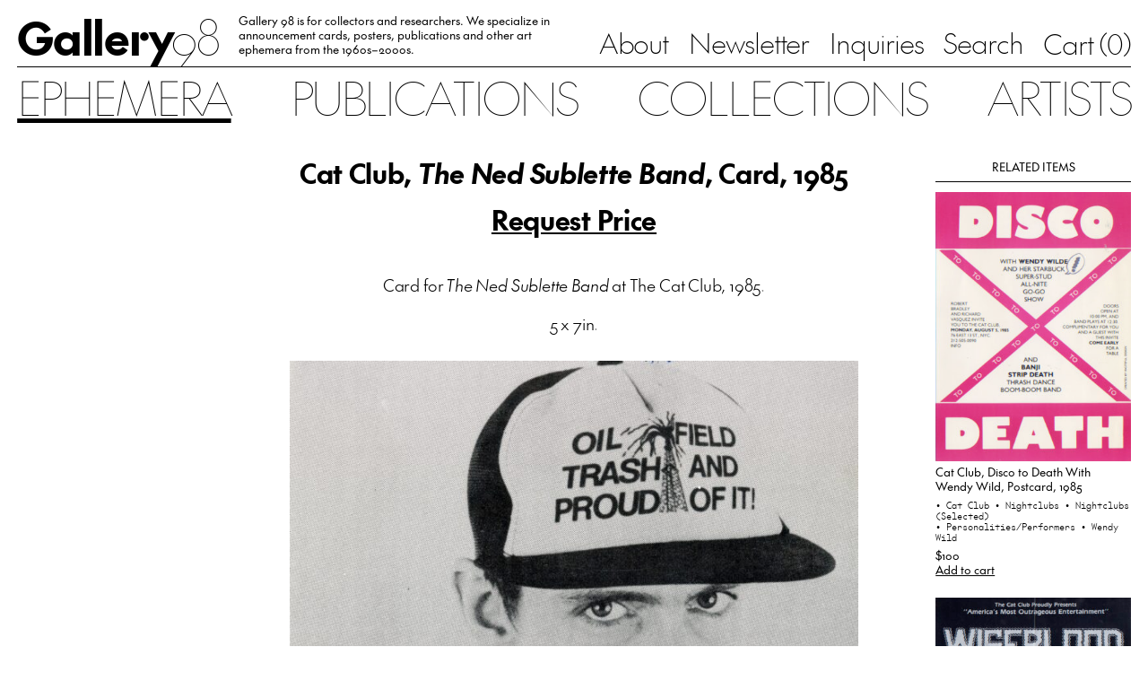

--- FILE ---
content_type: text/html; charset=UTF-8
request_url: https://gallery98.org/2018/cat-club-the-ned-sublette-band-card-1985/
body_size: 20292
content:
<!doctype html>
<html 
  lang="en-US" 
  class="no-js no-svg the-post"
>
  <head>
      <meta charset="UTF-8" />
      <title>
        Gallery 98 
                  | Cat Club, The Ned Sublette Band, Card, 1985
              </title>
      <meta http-equiv="Content-Type" content="text/html; charset=UTF-8" />
      <meta name="viewport" content="width=device-width, initial-scale=1">

              <link rel="icon" href="https://gallery98.org/wp-content/uploads/2023/08/favicon_black.png">
                  <script type="text/javascript">
            if (window.matchMedia && window.matchMedia('(prefers-color-scheme: dark)').matches) {
              var $favicon = document.documentElement.querySelector('link[rel="icon"]');
              if ($favicon) $favicon.href = "https://gallery98.org/wp-content/uploads/2023/08/favicon_white.png";
            }
          </script>
              
      <title>Cat Club, The Ned Sublette Band, Card, 1985 &#8211; Gallery 98</title>
<meta name='robots' content='max-image-preview:large' />
	<style>img:is([sizes="auto" i], [sizes^="auto," i]) { contain-intrinsic-size: 3000px 1500px }</style>
	<link rel="alternate" type="application/rss+xml" title="Gallery 98 &raquo; Feed" href="https://gallery98.org/feed/" />
<link rel="alternate" type="application/rss+xml" title="Gallery 98 &raquo; Comments Feed" href="https://gallery98.org/comments/feed/" />
<script type="text/javascript">
/* <![CDATA[ */
window._wpemojiSettings = {"baseUrl":"https:\/\/s.w.org\/images\/core\/emoji\/15.0.3\/72x72\/","ext":".png","svgUrl":"https:\/\/s.w.org\/images\/core\/emoji\/15.0.3\/svg\/","svgExt":".svg","source":{"concatemoji":"https:\/\/gallery98.org\/wp-includes\/js\/wp-emoji-release.min.js?ver=6.7.4"}};
/*! This file is auto-generated */
!function(i,n){var o,s,e;function c(e){try{var t={supportTests:e,timestamp:(new Date).valueOf()};sessionStorage.setItem(o,JSON.stringify(t))}catch(e){}}function p(e,t,n){e.clearRect(0,0,e.canvas.width,e.canvas.height),e.fillText(t,0,0);var t=new Uint32Array(e.getImageData(0,0,e.canvas.width,e.canvas.height).data),r=(e.clearRect(0,0,e.canvas.width,e.canvas.height),e.fillText(n,0,0),new Uint32Array(e.getImageData(0,0,e.canvas.width,e.canvas.height).data));return t.every(function(e,t){return e===r[t]})}function u(e,t,n){switch(t){case"flag":return n(e,"\ud83c\udff3\ufe0f\u200d\u26a7\ufe0f","\ud83c\udff3\ufe0f\u200b\u26a7\ufe0f")?!1:!n(e,"\ud83c\uddfa\ud83c\uddf3","\ud83c\uddfa\u200b\ud83c\uddf3")&&!n(e,"\ud83c\udff4\udb40\udc67\udb40\udc62\udb40\udc65\udb40\udc6e\udb40\udc67\udb40\udc7f","\ud83c\udff4\u200b\udb40\udc67\u200b\udb40\udc62\u200b\udb40\udc65\u200b\udb40\udc6e\u200b\udb40\udc67\u200b\udb40\udc7f");case"emoji":return!n(e,"\ud83d\udc26\u200d\u2b1b","\ud83d\udc26\u200b\u2b1b")}return!1}function f(e,t,n){var r="undefined"!=typeof WorkerGlobalScope&&self instanceof WorkerGlobalScope?new OffscreenCanvas(300,150):i.createElement("canvas"),a=r.getContext("2d",{willReadFrequently:!0}),o=(a.textBaseline="top",a.font="600 32px Arial",{});return e.forEach(function(e){o[e]=t(a,e,n)}),o}function t(e){var t=i.createElement("script");t.src=e,t.defer=!0,i.head.appendChild(t)}"undefined"!=typeof Promise&&(o="wpEmojiSettingsSupports",s=["flag","emoji"],n.supports={everything:!0,everythingExceptFlag:!0},e=new Promise(function(e){i.addEventListener("DOMContentLoaded",e,{once:!0})}),new Promise(function(t){var n=function(){try{var e=JSON.parse(sessionStorage.getItem(o));if("object"==typeof e&&"number"==typeof e.timestamp&&(new Date).valueOf()<e.timestamp+604800&&"object"==typeof e.supportTests)return e.supportTests}catch(e){}return null}();if(!n){if("undefined"!=typeof Worker&&"undefined"!=typeof OffscreenCanvas&&"undefined"!=typeof URL&&URL.createObjectURL&&"undefined"!=typeof Blob)try{var e="postMessage("+f.toString()+"("+[JSON.stringify(s),u.toString(),p.toString()].join(",")+"));",r=new Blob([e],{type:"text/javascript"}),a=new Worker(URL.createObjectURL(r),{name:"wpTestEmojiSupports"});return void(a.onmessage=function(e){c(n=e.data),a.terminate(),t(n)})}catch(e){}c(n=f(s,u,p))}t(n)}).then(function(e){for(var t in e)n.supports[t]=e[t],n.supports.everything=n.supports.everything&&n.supports[t],"flag"!==t&&(n.supports.everythingExceptFlag=n.supports.everythingExceptFlag&&n.supports[t]);n.supports.everythingExceptFlag=n.supports.everythingExceptFlag&&!n.supports.flag,n.DOMReady=!1,n.readyCallback=function(){n.DOMReady=!0}}).then(function(){return e}).then(function(){var e;n.supports.everything||(n.readyCallback(),(e=n.source||{}).concatemoji?t(e.concatemoji):e.wpemoji&&e.twemoji&&(t(e.twemoji),t(e.wpemoji)))}))}((window,document),window._wpemojiSettings);
/* ]]> */
</script>

<style id='wp-emoji-styles-inline-css' type='text/css'>

	img.wp-smiley, img.emoji {
		display: inline !important;
		border: none !important;
		box-shadow: none !important;
		height: 1em !important;
		width: 1em !important;
		margin: 0 0.07em !important;
		vertical-align: -0.1em !important;
		background: none !important;
		padding: 0 !important;
	}
</style>
<link rel='stylesheet' id='wp-block-library-css' href='https://gallery98.org/wp-includes/css/dist/block-library/style.min.css?ver=6.7.4' type='text/css' media='all' />
<style id='classic-theme-styles-inline-css' type='text/css'>
/*! This file is auto-generated */
.wp-block-button__link{color:#fff;background-color:#32373c;border-radius:9999px;box-shadow:none;text-decoration:none;padding:calc(.667em + 2px) calc(1.333em + 2px);font-size:1.125em}.wp-block-file__button{background:#32373c;color:#fff;text-decoration:none}
</style>
<style id='global-styles-inline-css' type='text/css'>
:root{--wp--preset--aspect-ratio--square: 1;--wp--preset--aspect-ratio--4-3: 4/3;--wp--preset--aspect-ratio--3-4: 3/4;--wp--preset--aspect-ratio--3-2: 3/2;--wp--preset--aspect-ratio--2-3: 2/3;--wp--preset--aspect-ratio--16-9: 16/9;--wp--preset--aspect-ratio--9-16: 9/16;--wp--preset--color--black: #000000;--wp--preset--color--cyan-bluish-gray: #abb8c3;--wp--preset--color--white: #ffffff;--wp--preset--color--pale-pink: #f78da7;--wp--preset--color--vivid-red: #cf2e2e;--wp--preset--color--luminous-vivid-orange: #ff6900;--wp--preset--color--luminous-vivid-amber: #fcb900;--wp--preset--color--light-green-cyan: #7bdcb5;--wp--preset--color--vivid-green-cyan: #00d084;--wp--preset--color--pale-cyan-blue: #8ed1fc;--wp--preset--color--vivid-cyan-blue: #0693e3;--wp--preset--color--vivid-purple: #9b51e0;--wp--preset--gradient--vivid-cyan-blue-to-vivid-purple: linear-gradient(135deg,rgba(6,147,227,1) 0%,rgb(155,81,224) 100%);--wp--preset--gradient--light-green-cyan-to-vivid-green-cyan: linear-gradient(135deg,rgb(122,220,180) 0%,rgb(0,208,130) 100%);--wp--preset--gradient--luminous-vivid-amber-to-luminous-vivid-orange: linear-gradient(135deg,rgba(252,185,0,1) 0%,rgba(255,105,0,1) 100%);--wp--preset--gradient--luminous-vivid-orange-to-vivid-red: linear-gradient(135deg,rgba(255,105,0,1) 0%,rgb(207,46,46) 100%);--wp--preset--gradient--very-light-gray-to-cyan-bluish-gray: linear-gradient(135deg,rgb(238,238,238) 0%,rgb(169,184,195) 100%);--wp--preset--gradient--cool-to-warm-spectrum: linear-gradient(135deg,rgb(74,234,220) 0%,rgb(151,120,209) 20%,rgb(207,42,186) 40%,rgb(238,44,130) 60%,rgb(251,105,98) 80%,rgb(254,248,76) 100%);--wp--preset--gradient--blush-light-purple: linear-gradient(135deg,rgb(255,206,236) 0%,rgb(152,150,240) 100%);--wp--preset--gradient--blush-bordeaux: linear-gradient(135deg,rgb(254,205,165) 0%,rgb(254,45,45) 50%,rgb(107,0,62) 100%);--wp--preset--gradient--luminous-dusk: linear-gradient(135deg,rgb(255,203,112) 0%,rgb(199,81,192) 50%,rgb(65,88,208) 100%);--wp--preset--gradient--pale-ocean: linear-gradient(135deg,rgb(255,245,203) 0%,rgb(182,227,212) 50%,rgb(51,167,181) 100%);--wp--preset--gradient--electric-grass: linear-gradient(135deg,rgb(202,248,128) 0%,rgb(113,206,126) 100%);--wp--preset--gradient--midnight: linear-gradient(135deg,rgb(2,3,129) 0%,rgb(40,116,252) 100%);--wp--preset--font-size--small: 13px;--wp--preset--font-size--medium: 20px;--wp--preset--font-size--large: 36px;--wp--preset--font-size--x-large: 42px;--wp--preset--spacing--20: 0.44rem;--wp--preset--spacing--30: 0.67rem;--wp--preset--spacing--40: 1rem;--wp--preset--spacing--50: 1.5rem;--wp--preset--spacing--60: 2.25rem;--wp--preset--spacing--70: 3.38rem;--wp--preset--spacing--80: 5.06rem;--wp--preset--shadow--natural: 6px 6px 9px rgba(0, 0, 0, 0.2);--wp--preset--shadow--deep: 12px 12px 50px rgba(0, 0, 0, 0.4);--wp--preset--shadow--sharp: 6px 6px 0px rgba(0, 0, 0, 0.2);--wp--preset--shadow--outlined: 6px 6px 0px -3px rgba(255, 255, 255, 1), 6px 6px rgba(0, 0, 0, 1);--wp--preset--shadow--crisp: 6px 6px 0px rgba(0, 0, 0, 1);}:where(.is-layout-flex){gap: 0.5em;}:where(.is-layout-grid){gap: 0.5em;}body .is-layout-flex{display: flex;}.is-layout-flex{flex-wrap: wrap;align-items: center;}.is-layout-flex > :is(*, div){margin: 0;}body .is-layout-grid{display: grid;}.is-layout-grid > :is(*, div){margin: 0;}:where(.wp-block-columns.is-layout-flex){gap: 2em;}:where(.wp-block-columns.is-layout-grid){gap: 2em;}:where(.wp-block-post-template.is-layout-flex){gap: 1.25em;}:where(.wp-block-post-template.is-layout-grid){gap: 1.25em;}.has-black-color{color: var(--wp--preset--color--black) !important;}.has-cyan-bluish-gray-color{color: var(--wp--preset--color--cyan-bluish-gray) !important;}.has-white-color{color: var(--wp--preset--color--white) !important;}.has-pale-pink-color{color: var(--wp--preset--color--pale-pink) !important;}.has-vivid-red-color{color: var(--wp--preset--color--vivid-red) !important;}.has-luminous-vivid-orange-color{color: var(--wp--preset--color--luminous-vivid-orange) !important;}.has-luminous-vivid-amber-color{color: var(--wp--preset--color--luminous-vivid-amber) !important;}.has-light-green-cyan-color{color: var(--wp--preset--color--light-green-cyan) !important;}.has-vivid-green-cyan-color{color: var(--wp--preset--color--vivid-green-cyan) !important;}.has-pale-cyan-blue-color{color: var(--wp--preset--color--pale-cyan-blue) !important;}.has-vivid-cyan-blue-color{color: var(--wp--preset--color--vivid-cyan-blue) !important;}.has-vivid-purple-color{color: var(--wp--preset--color--vivid-purple) !important;}.has-black-background-color{background-color: var(--wp--preset--color--black) !important;}.has-cyan-bluish-gray-background-color{background-color: var(--wp--preset--color--cyan-bluish-gray) !important;}.has-white-background-color{background-color: var(--wp--preset--color--white) !important;}.has-pale-pink-background-color{background-color: var(--wp--preset--color--pale-pink) !important;}.has-vivid-red-background-color{background-color: var(--wp--preset--color--vivid-red) !important;}.has-luminous-vivid-orange-background-color{background-color: var(--wp--preset--color--luminous-vivid-orange) !important;}.has-luminous-vivid-amber-background-color{background-color: var(--wp--preset--color--luminous-vivid-amber) !important;}.has-light-green-cyan-background-color{background-color: var(--wp--preset--color--light-green-cyan) !important;}.has-vivid-green-cyan-background-color{background-color: var(--wp--preset--color--vivid-green-cyan) !important;}.has-pale-cyan-blue-background-color{background-color: var(--wp--preset--color--pale-cyan-blue) !important;}.has-vivid-cyan-blue-background-color{background-color: var(--wp--preset--color--vivid-cyan-blue) !important;}.has-vivid-purple-background-color{background-color: var(--wp--preset--color--vivid-purple) !important;}.has-black-border-color{border-color: var(--wp--preset--color--black) !important;}.has-cyan-bluish-gray-border-color{border-color: var(--wp--preset--color--cyan-bluish-gray) !important;}.has-white-border-color{border-color: var(--wp--preset--color--white) !important;}.has-pale-pink-border-color{border-color: var(--wp--preset--color--pale-pink) !important;}.has-vivid-red-border-color{border-color: var(--wp--preset--color--vivid-red) !important;}.has-luminous-vivid-orange-border-color{border-color: var(--wp--preset--color--luminous-vivid-orange) !important;}.has-luminous-vivid-amber-border-color{border-color: var(--wp--preset--color--luminous-vivid-amber) !important;}.has-light-green-cyan-border-color{border-color: var(--wp--preset--color--light-green-cyan) !important;}.has-vivid-green-cyan-border-color{border-color: var(--wp--preset--color--vivid-green-cyan) !important;}.has-pale-cyan-blue-border-color{border-color: var(--wp--preset--color--pale-cyan-blue) !important;}.has-vivid-cyan-blue-border-color{border-color: var(--wp--preset--color--vivid-cyan-blue) !important;}.has-vivid-purple-border-color{border-color: var(--wp--preset--color--vivid-purple) !important;}.has-vivid-cyan-blue-to-vivid-purple-gradient-background{background: var(--wp--preset--gradient--vivid-cyan-blue-to-vivid-purple) !important;}.has-light-green-cyan-to-vivid-green-cyan-gradient-background{background: var(--wp--preset--gradient--light-green-cyan-to-vivid-green-cyan) !important;}.has-luminous-vivid-amber-to-luminous-vivid-orange-gradient-background{background: var(--wp--preset--gradient--luminous-vivid-amber-to-luminous-vivid-orange) !important;}.has-luminous-vivid-orange-to-vivid-red-gradient-background{background: var(--wp--preset--gradient--luminous-vivid-orange-to-vivid-red) !important;}.has-very-light-gray-to-cyan-bluish-gray-gradient-background{background: var(--wp--preset--gradient--very-light-gray-to-cyan-bluish-gray) !important;}.has-cool-to-warm-spectrum-gradient-background{background: var(--wp--preset--gradient--cool-to-warm-spectrum) !important;}.has-blush-light-purple-gradient-background{background: var(--wp--preset--gradient--blush-light-purple) !important;}.has-blush-bordeaux-gradient-background{background: var(--wp--preset--gradient--blush-bordeaux) !important;}.has-luminous-dusk-gradient-background{background: var(--wp--preset--gradient--luminous-dusk) !important;}.has-pale-ocean-gradient-background{background: var(--wp--preset--gradient--pale-ocean) !important;}.has-electric-grass-gradient-background{background: var(--wp--preset--gradient--electric-grass) !important;}.has-midnight-gradient-background{background: var(--wp--preset--gradient--midnight) !important;}.has-small-font-size{font-size: var(--wp--preset--font-size--small) !important;}.has-medium-font-size{font-size: var(--wp--preset--font-size--medium) !important;}.has-large-font-size{font-size: var(--wp--preset--font-size--large) !important;}.has-x-large-font-size{font-size: var(--wp--preset--font-size--x-large) !important;}
:where(.wp-block-post-template.is-layout-flex){gap: 1.25em;}:where(.wp-block-post-template.is-layout-grid){gap: 1.25em;}
:where(.wp-block-columns.is-layout-flex){gap: 2em;}:where(.wp-block-columns.is-layout-grid){gap: 2em;}
:root :where(.wp-block-pullquote){font-size: 1.5em;line-height: 1.6;}
</style>
<link rel='stylesheet' id='contact-form-7-css' href='https://gallery98.org/wp-content/plugins/contact-form-7/includes/css/styles.css?ver=6.0.1' type='text/css' media='all' />
<link rel='stylesheet' id='style-css' href='https://gallery98.org/wp-content/themes/gallery-98/assets/bundle.css?ver=1694041762' type='text/css' media='all' />
<link rel='stylesheet' id='relevanssi-live-search-css' href='https://gallery98.org/wp-content/plugins/relevanssi-live-ajax-search/assets/styles/style.css?ver=2.5' type='text/css' media='all' />
<script type="text/javascript" src="https://gallery98.org/wp-includes/js/jquery/jquery.min.js?ver=3.7.1" id="jquery-core-js"></script>
<script type="text/javascript" src="https://gallery98.org/wp-includes/js/jquery/jquery-migrate.min.js?ver=3.4.1" id="jquery-migrate-js"></script>
<link rel="https://api.w.org/" href="https://gallery98.org/wp-json/" /><link rel="alternate" title="JSON" type="application/json" href="https://gallery98.org/wp-json/wp/v2/posts/31924" /><link rel="EditURI" type="application/rsd+xml" title="RSD" href="https://gallery98.org/xmlrpc.php?rsd" />
<meta name="generator" content="WordPress 6.7.4" />
<link rel="canonical" href="https://gallery98.org/2018/cat-club-the-ned-sublette-band-card-1985/" />
<link rel='shortlink' href='https://gallery98.org/?p=31924' />
<link rel="alternate" title="oEmbed (JSON)" type="application/json+oembed" href="https://gallery98.org/wp-json/oembed/1.0/embed?url=https%3A%2F%2Fgallery98.org%2F2018%2Fcat-club-the-ned-sublette-band-card-1985%2F" />
<link rel="alternate" title="oEmbed (XML)" type="text/xml+oembed" href="https://gallery98.org/wp-json/oembed/1.0/embed?url=https%3A%2F%2Fgallery98.org%2F2018%2Fcat-club-the-ned-sublette-band-card-1985%2F&#038;format=xml" />
		<script type="text/javascript">
			var _statcounter = _statcounter || [];
			_statcounter.push({"tags": {"author": "olivia"}});
		</script>
		<meta name="p:domain_verify" content="e0626b82616f46ff0365bd523892735a"/>

<!-- START - Open Graph and Twitter Card Tags 3.3.3 -->
 <!-- Facebook Open Graph -->
  <meta property="og:locale" content="en_US"/>
  <meta property="og:site_name" content="Gallery 98"/>
  <meta property="og:title" content="Cat Club, The Ned Sublette Band, Card, 1985"/>
  <meta property="og:url" content="https://gallery98.org/2018/cat-club-the-ned-sublette-band-card-1985/"/>
  <meta property="og:type" content="article"/>
  <meta property="og:description" content="Card for The Ned Sublette Band at The Cat Club, 1985.

5 x 7in.



front



back"/>
  <meta property="og:image" content="https://gallery98.org/wp-content/uploads/2018/05/scan980-1.jpg"/>
  <meta property="og:image:url" content="https://gallery98.org/wp-content/uploads/2018/05/scan980-1.jpg"/>
  <meta property="og:image:secure_url" content="https://gallery98.org/wp-content/uploads/2018/05/scan980-1.jpg"/>
  <meta property="article:published_time" content="2018-05-14T15:53:17-04:00"/>
  <meta property="article:modified_time" content="2018-05-14T15:53:17-04:00" />
  <meta property="og:updated_time" content="2018-05-14T15:53:17-04:00" />
  <meta property="article:section" content="Cat Club"/>
  <meta property="article:section" content="Nightclubs"/>
 <!-- Google+ / Schema.org -->
 <!-- Twitter Cards -->
  <meta name="twitter:title" content="Cat Club, The Ned Sublette Band, Card, 1985"/>
  <meta name="twitter:url" content="https://gallery98.org/2018/cat-club-the-ned-sublette-band-card-1985/"/>
  <meta name="twitter:description" content="Card for The Ned Sublette Band at The Cat Club, 1985.

5 x 7in.



front



back"/>
  <meta name="twitter:image" content="https://gallery98.org/wp-content/uploads/2018/05/scan980-1.jpg"/>
  <meta name="twitter:card" content="summary_large_image"/>
 <!-- SEO -->
 <!-- Misc. tags -->
 <!-- is_singular -->
<!-- END - Open Graph and Twitter Card Tags 3.3.3 -->
	

  </head>

	<body 
    class="ch-sans-base antialiased oldstyle-nums flex flex-col min-h-screen"
		data-template="base.twig"
	>
          <script>
        window.SnipcartSettings = {
          publicApiKey: "YjFhODFmMWItNTQyMi00MDJkLWJhMWItMGU0MTk1MGUwZWFmNjM4MjcxOTc3OTAwMDgyNDY5",
          loadStrategy: "manual",
          modalStyle: 'side',
          templatesUrl: '/wp-content/themes/gallery-98/snipcart-templates/overrides.html'
        };

        (function(){var c,d;(d=(c=window.SnipcartSettings).version)!=null||(c.version="3.0");var s,S;(S=(s=window.SnipcartSettings).timeoutDuration)!=null||(s.timeoutDuration=2750);var l,p;(p=(l=window.SnipcartSettings).domain)!=null||(l.domain="cdn.snipcart.com");var w,u;(u=(w=window.SnipcartSettings).protocol)!=null||(w.protocol="https");var m,g;(g=(m=window.SnipcartSettings).loadCSS)!=null||(m.loadCSS=!0);var y=window.SnipcartSettings.version.includes("v3.0.0-ci")||window.SnipcartSettings.version!="3.0"&&window.SnipcartSettings.version.localeCompare("3.4.0",void 0,{numeric:!0,sensitivity:"base"})===-1,f=["focus","mouseover","touchmove","scroll","keydown"];window.LoadSnipcart=o;document.readyState==="loading"?document.addEventListener("DOMContentLoaded",r):r();function r(){window.SnipcartSettings.loadStrategy?window.SnipcartSettings.loadStrategy==="on-user-interaction"&&(f.forEach(function(t){return document.addEventListener(t,o)}),setTimeout(o,window.SnipcartSettings.timeoutDuration)):o()}var a=!1;function o(){if(a)return;a=!0;let t=document.getElementsByTagName("head")[0],n=document.querySelector("#snipcart"),i=document.querySelector('src[src^="'.concat(window.SnipcartSettings.protocol,"://").concat(window.SnipcartSettings.domain,'"][src$="snipcart.js"]')),e=document.querySelector('link[href^="'.concat(window.SnipcartSettings.protocol,"://").concat(window.SnipcartSettings.domain,'"][href$="snipcart.css"]'));n||(n=document.createElement("div"),n.id="snipcart",n.setAttribute("hidden","true"),document.body.appendChild(n)),h(n),i||(i=document.createElement("script"),i.src="".concat(window.SnipcartSettings.protocol,"://").concat(window.SnipcartSettings.domain,"/themes/v").concat(window.SnipcartSettings.version,"/default/snipcart.js"),i.async=!0,t.appendChild(i)),!e&&window.SnipcartSettings.loadCSS&&(e=document.createElement("link"),e.rel="stylesheet",e.type="text/css",e.href="".concat(window.SnipcartSettings.protocol,"://").concat(window.SnipcartSettings.domain,"/themes/v").concat(window.SnipcartSettings.version,"/default/snipcart.css"),t.prepend(e)),f.forEach(function(v){return document.removeEventListener(v,o)})}function h(t){!y||(t.dataset.apiKey=window.SnipcartSettings.publicApiKey,window.SnipcartSettings.addProductBehavior&&(t.dataset.configAddProductBehavior=window.SnipcartSettings.addProductBehavior),window.SnipcartSettings.modalStyle&&(t.dataset.configModalStyle=window.SnipcartSettings.modalStyle),window.SnipcartSettings.currency&&(t.dataset.currency=window.SnipcartSettings.currency),window.SnipcartSettings.templatesUrl&&(t.dataset.templatesUrl=window.SnipcartSettings.templatesUrl))}})();

        window.LoadSnipcart()
      </script>
              <script>window.snipcart_no_rates_found = 'Please review your shipping address or contact us at info@gallery98.org for other shipping options. It is possible an item in your order requires special handling.'</script>
    
    <header 
  id="nav" 
  class="w-full px-page hidden lg:block"
>
  <div class="nav-top flex justify-between items-end border-b border-black h-full pt-3 pb-3.5">
    <div class="left flex flex-1 items-end h-full w-auto">
      <a 
        href="/" 
        class="gallery-98-logo text-2xl"
      ><span>Gallery</span><span>98</span></a>

              <div class="hidden xl:block"><div class="header-text max-w-[27.5rem] line-clamp-3 pb-[0.075em] overflow-hidden mx-7">Gallery 98 is for collectors and researchers. We specialize in announcement cards, posters, publications and other art ephemera from the 1960s–2000s.</div></div>
          </div>

    <nav class="hidden lg:block sub-menu">
      <ul class="flex space-x-7 whitespace-nowrap ch-sans-xl">
                  
          
          <li>
            <a 
              href="https://gallery98.org/about/"
              class=""
            >About</a>
          </li>
                  
                                
          <li>
            <a 
              href="https://gallery98.org/newsletter/"
              class=""
            >Newsletter</a>
          </li>
                  
          
          <li>
            <a 
              href="https://gallery98.org/inquiries/"
              class=""
            >Inquiries</a>
          </li>
                  
                                
          <li>
            <a 
              href="/search"
              class=""
            >Search</a>
          </li>
        
                <li>
          <button
            class="snipcart-checkout ch-sans-xl font-feature-case"
          >Cart (<span class="snipcart-items-count ch-mono-xl">0</span>)</button>
        </li>
              </ul>
    </nav>
  </div>

  <nav class="main-menu hidden lg:block pt-1.5 sticky top-0">
    <ul class="flex justify-between items-center ch-sans-2xl uppercase">
  <li class=""><a href="/ephemera" class=" active">Ephemera</a></li>
  <li class=""><a href="/publications" class="">Publications</a></li>
  <li class=""><a href="/collections" class="">Collections</a></li>
  <li class=""><a href="/artists" class="">Artists</a></li>
</ul>  </nav>
</header>    <header id="mobile-nav" class="w-full bg-white px-page lg:hidden relative" data-component="mobile-navigation">
  <div class="flex items-center gap-gutter-x pt-4 pb-3">
    <div class="main-mobile-nav relative flex items-center flex-1">
      <a 
        href="/" 
        class="gallery-98-logo text-2xl"
      ><span>Gallery</span><span>98</span></a>
    </div>
    
        <button 
      href="/cart"
      class="snipcart-checkout snipcart-checkout--with-icon ch-sans-lg font-feature-case"
      data-count="0"
    ><span class="snipcart-items-count ch-mono-lg">0</span></button>
    
    <button data-mobile-toggle>Menu</button>
  </div>
  
  <nav class="mobile-menu py-6 flex-col overflow-auto">
    <div class="flex-1 flex flex-col justify-center items-center">
      <ul class="text-center ch-sans-2xl uppercase">
  <li class=""><a href="/ephemera" class=" active">Ephemera</a></li>
  <li class=""><a href="/publications" class="">Publications</a></li>
  <li class=""><a href="/collections" class="">Collections</a></li>
  <li class=""><a href="/artists" class="">Artists</a></li>
</ul>
      <ul class="text-center ch-sans-2xl pt-[0.5em]">
                  
          
          <li>
            <a 
              href="https://gallery98.org/about/"
              class=""
            >About</a>
          </li>
                  
                                
          <li>
            <a 
              href="https://gallery98.org/newsletter/"
              class=""
            >Newsletter</a>
          </li>
                  
          
          <li>
            <a 
              href="https://gallery98.org/inquiries/"
              class=""
            >Inquiries</a>
          </li>
                  
                                
          <li>
            <a 
              href="/search"
              class=""
            >Search</a>
          </li>
        
                <li>
          <button 
            href="/cart"
            class="snipcart-checkout ch-sans-2xl font-feature-case"
          >Cart (<span class="snipcart-items-count ch-mono-2xl">0</span>)</button>
        </li>
              </ul>
      
    </div>

          <div class="text-center pt-6 flex-none">Gallery 98 is for collectors and researchers. We specialize in announcement cards, posters, publications and other art ephemera from the 1960s–2000s.</div>
      </nav>
</header>
		<main role="main" class="px-page pt-7 pb-20 lg:pb-28 flex-grow flex flex-col">
				<div class="item-single gallery98-divide space-y-14 pt-4">
    
    <div class="flex justify-between flex-wrap lg:flex-nowrap" data-component="single-item">
      
      <div id="collections" class="hidden lg:block lg:w-68">
              </div>

      <div id="content" class="post-content w-full lg:flex-1 max-w-3xl xl:max-w-text lg:px-gutter-x pt-2 mx-auto">
        <div class="space-y-14" data-content>
        
        <div class="text-center ch-sans-bold-xl space-y-lh-1/2">
          <h1>Cat Club, <i>The Ned Sublette Band</i>, Card, 1985</h1>

                      <p><a 
              class="underline lg:hover:no-underline" 
              href="/inquiries?item=31924"
            >Request Price</a></p>
                  </div>
        
        <section class="ch-sans-lg rich-text text-center">
          <p>Card for <em>The Ned Sublette Band</em> at The Cat Club, 1985.</p>
<p>5 x 7in.</p>
<p><img width="700" height="967" class="alignnone size-medium wp-image-31927 lazyload" data-src="https://gallery98.org/wp-content/uploads/2018/05/scan980-1-700x967.jpg" alt="ned sublette band at the cat club - portrait" srcset="https://gallery98.org/wp-content/uploads/2018/05/scan980-1-700x967.jpg 700w, https://gallery98.org/wp-content/uploads/2018/05/scan980-1-300x415.jpg 300w, https://gallery98.org/wp-content/uploads/2018/05/scan980-1-768x1061.jpg 768w, https://gallery98.org/wp-content/uploads/2018/05/scan980-1-741x1024.jpg 741w, https://gallery98.org/wp-content/uploads/2018/05/scan980-1-1112x1536.jpg 1112w, https://gallery98.org/wp-content/uploads/2018/05/scan980-1-1482x2048.jpg 1482w" sizes="(max-width: 700px) 100vw, 700px" /></p>
<p><em>front</em></p>
<p><img width="700" height="967" class="alignnone size-medium wp-image-31926 lazyload" data-src="https://gallery98.org/wp-content/uploads/2018/05/scan982-700x967.jpg" alt="ned sublette band at the cat club" srcset="https://gallery98.org/wp-content/uploads/2018/05/scan982-700x967.jpg 700w, https://gallery98.org/wp-content/uploads/2018/05/scan982-300x415.jpg 300w, https://gallery98.org/wp-content/uploads/2018/05/scan982-768x1061.jpg 768w, https://gallery98.org/wp-content/uploads/2018/05/scan982-741x1024.jpg 741w, https://gallery98.org/wp-content/uploads/2018/05/scan982-1112x1536.jpg 1112w, https://gallery98.org/wp-content/uploads/2018/05/scan982-1482x2048.jpg 1482w" sizes="(max-width: 700px) 100vw, 700px" /></p>
<p><em>back</em></p>

        </section>

                  <section class="terms flex flex-wrap justify-center gap-2.5">
                                          <a 
                  href="https://gallery98.org/category/the-cat-club/" 
                  class="gallery98-ui__chiclet ch-mono-sm block"
                >Cat Club </a>
                                                        <a 
                  href="https://gallery98.org/category/nightclubs/" 
                  class="gallery98-ui__chiclet ch-mono-sm block"
                >Nightclubs </a>
                                    </section>
        
        </div>
      </div>

      <div id="related-items" class="hidden lg:block lg:w-68">
              <div data-related>
          <h2 class="uppercase border-b text-center py-2.5">Related Items</h2>
          <div class="space-y-7 py-3.5">
                          <div data-related-item>
              
  

<div data-sublink>
      
            

<div class="image-sizer w-full ">
  <div 
    class="inner relative" 
    style="padding-bottom: 137.69363166954%;"
  >
    <div class="image-wrapper absolute top-0 left-0 w-full h-full bg-[#f9f9f9] ">
              <img 
          data-src="https://gallery98.org/wp-content/uploads/2014/07/Discodeath_Edited.jpg" 
          data-srcset="https://gallery98.org/wp-content/uploads/2014/07/Discodeath_Edited.jpg 581w, https://gallery98.org/wp-content/uploads/2014/07/Discodeath_Edited-300x413.jpg 300w, https://gallery98.org/wp-content/uploads/2014/07/Discodeath_Edited-217x300.jpg 217w"
          data-sizes="auto"
          alt="Disco Death poster"
          class="lazyload object-center w-full h-full enhance-visibility object-cover"
                  >
          </div>
  </div>
</div>  
      <h3 class="mt-1.5">
            <a href="https://gallery98.org/2025/disco-death-with-wendy-wilde-invitation-1985/" data-sublink-target>Cat Club, Disco to Death With Wendy Wild, Postcard, 1985</a>
    </h3>
  </div>

  <div class="terms mt-2 ch-mono-sm">
                  <a 
          href="https://gallery98.org/category/the-cat-club/" 
          class=""
        >•&nbsp;Cat Club </a>
                        <a 
          href="https://gallery98.org/category/nightclubs/" 
          class=""
        >•&nbsp;Nightclubs </a>
                        <a 
          href="https://gallery98.org/category/nightclubs-selected/" 
          class=""
        >•&nbsp;Nightclubs (Selected) </a>
                        <a 
          href="https://gallery98.org/category/personalities/" 
          class=""
        >•&nbsp;Personalities/Performers </a>
                        <a 
          href="https://gallery98.org/category/wendy-wild/" 
          class=""
        >•&nbsp;Wendy Wild </a>
            </div>

<div class="mt-2">
      <p>$100</p>
    <button 
      class="snipcart-add-item underline lg:hover:no-underline"
      data-item-id="18196"
      data-item-price="100"
      data-item-weight="100"
      data-item-name="Cat Club, Disco to Death With Wendy Wild, Postcard, 1985"
      data-item-image="https://gallery98.org/wp-content/uploads/2014/07/Discodeath_Edited-300x413.jpg"
      data-item-max-quantity="1"
      data-item-url="https://gallery98.org/2025/disco-death-with-wendy-wilde-invitation-1985/"
    >Add to cart</button>
  </div>              </div>
                          <div data-related-item>
              
  

<div data-sublink>
      
            

<div class="image-sizer w-full ">
  <div 
    class="inner relative" 
    style="padding-bottom: 138.16925734024%;"
  >
    <div class="image-wrapper absolute top-0 left-0 w-full h-full bg-[#f9f9f9] ">
              <img 
          data-src="https://gallery98.org/wp-content/uploads/2014/09/WiseBlood.jpg" 
          data-srcset="https://gallery98.org/wp-content/uploads/2014/09/WiseBlood.jpg 579w, https://gallery98.org/wp-content/uploads/2014/09/WiseBlood-300x415.jpg 300w, https://gallery98.org/wp-content/uploads/2014/09/WiseBlood-217x300.jpg 217w"
          data-sizes="auto"
          alt="Wise Blood poster"
          class="lazyload object-center w-full h-full enhance-visibility object-cover"
                  >
          </div>
  </div>
</div>  
      <h3 class="mt-1.5">
            <a href="https://gallery98.org/2025/poster-fingered-premier-richard-kern-starring-lydia-lunch/" data-sublink-target>Richard Kern, <i>Fingered</i>, Starring Lydia Lunch, Poster, Cat Club, 1986</a>
    </h3>
  </div>

  <div class="terms mt-2 ch-mono-sm">
                  <a 
          href="https://gallery98.org/category/the-cat-club/" 
          class=""
        >•&nbsp;Cat Club </a>
                        <a 
          href="https://gallery98.org/category/lydia-lunch/" 
          class=""
        >•&nbsp;Lydia Lunch </a>
                        <a 
          href="https://gallery98.org/category/nightclubs/" 
          class=""
        >•&nbsp;Nightclubs </a>
                        <a 
          href="https://gallery98.org/category/nightclubs-selected/" 
          class=""
        >•&nbsp;Nightclubs (Selected) </a>
                        <a 
          href="https://gallery98.org/category/posters/" 
          class=""
        >•&nbsp;Posters &amp; Prints </a>
                        <a 
          href="https://gallery98.org/category/richard-kern/" 
          class=""
        >•&nbsp;Richard Kern </a>
            </div>

<div class="mt-2">
      <p>$150</p>
    <button 
      class="snipcart-add-item underline lg:hover:no-underline"
      data-item-id="19630"
      data-item-price="150"
      data-item-weight="100"
      data-item-name="Richard Kern, Fingered, Starring Lydia Lunch, Poster, Cat Club, 1986"
      data-item-image="https://gallery98.org/wp-content/uploads/2014/09/WiseBlood-300x415.jpg"
      data-item-max-quantity="1"
      data-item-url="https://gallery98.org/2025/poster-fingered-premier-richard-kern-starring-lydia-lunch/"
    >Add to cart</button>
  </div>              </div>
                          <div data-related-item>
              
  

<div data-sublink>
      
            

<div class="image-sizer w-full ">
  <div 
    class="inner relative" 
    style="padding-bottom: 73.125%;"
  >
    <div class="image-wrapper absolute top-0 left-0 w-full h-full bg-[#f9f9f9] ">
              <img 
          data-src="https://gallery98.org/wp-content/uploads/2023/09/AREA_FashionOpeningParty_Card_front_1984.jpg" 
          data-srcset="https://gallery98.org/wp-content/uploads/2023/09/AREA_FashionOpeningParty_Card_front_1984.jpg 800w, https://gallery98.org/wp-content/uploads/2023/09/AREA_FashionOpeningParty_Card_front_1984-700x512.jpg 700w, https://gallery98.org/wp-content/uploads/2023/09/AREA_FashionOpeningParty_Card_front_1984-300x219.jpg 300w, https://gallery98.org/wp-content/uploads/2023/09/AREA_FashionOpeningParty_Card_front_1984-768x562.jpg 768w"
          data-sizes="auto"
          alt=""
          class="lazyload object-center w-full h-full enhance-visibility object-cover"
                  >
          </div>
  </div>
</div>  
      <h3 class="mt-1.5">
            <a href="https://gallery98.org/2025/area-nightclub-fashion-photo-by-michael-halsband-card-october-17-1984/" data-sublink-target>AREA Nightclub, <i>Fashion</i>, Photo by Michael Halsband, Card, October 17, 1984</a>
    </h3>
  </div>

  <div class="terms mt-2 ch-mono-sm">
                  <a 
          href="https://gallery98.org/category/andy-warhol/" 
          class=""
        >•&nbsp;Andy Warhol </a>
                        <a 
          href="https://gallery98.org/category/area/" 
          class=""
        >•&nbsp;AREA </a>
                        <a 
          href="https://gallery98.org/category/fashion/" 
          class=""
        >•&nbsp;Fashion </a>
                        <a 
          href="https://gallery98.org/category/greer-lankton/" 
          class=""
        >•&nbsp;Greer Lankton </a>
                        <a 
          href="https://gallery98.org/category/john-sex/" 
          class=""
        >•&nbsp;John Sex </a>
                        <a 
          href="https://gallery98.org/category/keith-haring/" 
          class=""
        >•&nbsp;Keith Haring </a>
                        <a 
          href="https://gallery98.org/category/michael-halsbland/" 
          class=""
        >•&nbsp;Michael Halsbland </a>
                        <a 
          href="https://gallery98.org/category/nightclubs/" 
          class=""
        >•&nbsp;Nightclubs </a>
                        <a 
          href="https://gallery98.org/category/nightclubs-selected/" 
          class=""
        >•&nbsp;Nightclubs (Selected) </a>
            </div>

<div class="mt-2">
      <p class="text-red">Sold</p>
  </div>              </div>
                          <div data-related-item>
              
  

<div data-sublink>
      
            

<div class="image-sizer w-full ">
  <div 
    class="inner relative" 
    style="padding-bottom: 157.25%;"
  >
    <div class="image-wrapper absolute top-0 left-0 w-full h-full bg-[#f9f9f9] ">
              <img 
          data-src="https://gallery98.org/wp-content/uploads/2023/08/img20230828_17302665.jpg" 
          data-srcset="https://gallery98.org/wp-content/uploads/2023/08/img20230828_17302665.jpg 800w, https://gallery98.org/wp-content/uploads/2023/08/img20230828_17302665-636x1000.jpg 636w, https://gallery98.org/wp-content/uploads/2023/08/img20230828_17302665-651x1024.jpg 651w, https://gallery98.org/wp-content/uploads/2023/08/img20230828_17302665-300x472.jpg 300w, https://gallery98.org/wp-content/uploads/2023/08/img20230828_17302665-768x1208.jpg 768w"
          data-sizes="auto"
          alt=""
          class="lazyload object-center w-full h-full enhance-visibility object-cover"
                  >
          </div>
  </div>
</div>  
      <h3 class="mt-1.5">
            <a href="https://gallery98.org/2025/area-nightclub-pain-hurts-wednesday-obsession-night-5-photo-by-victor-vitug-card-with-envelope-july-9-1986/" data-sublink-target>AREA Nightclub, <i>Pain Hurts</i> Wednesday Obsession Night #5, Photo by Victor Vitug, Card with Envelope, July 9, 1986</a>
    </h3>
  </div>

  <div class="terms mt-2 ch-mono-sm">
                  <a 
          href="https://gallery98.org/category/area/" 
          class=""
        >•&nbsp;AREA </a>
                        <a 
          href="https://gallery98.org/category/nightclubs/" 
          class=""
        >•&nbsp;Nightclubs </a>
                        <a 
          href="https://gallery98.org/category/nightclubs-selected/" 
          class=""
        >•&nbsp;Nightclubs (Selected) </a>
            </div>

<div class="mt-2">
      <p>$100</p>
    <button 
      class="snipcart-add-item underline lg:hover:no-underline"
      data-item-id="76207"
      data-item-price="100"
      data-item-weight="100"
      data-item-name="AREA Nightclub, Pain Hurts Wednesday Obsession Night #5, Photo by Victor Vitug, Card with Envelope, July 9, 1986"
      data-item-image="https://gallery98.org/wp-content/uploads/2023/08/img20230828_17302665-300x472.jpg"
      data-item-max-quantity="1"
      data-item-url="https://gallery98.org/2025/area-nightclub-pain-hurts-wednesday-obsession-night-5-photo-by-victor-vitug-card-with-envelope-july-9-1986/"
    >Add to cart</button>
  </div>              </div>
                          <div data-related-item>
              
  

<div data-sublink>
      
            

<div class="image-sizer w-full ">
  <div 
    class="inner relative" 
    style="padding-bottom: 141.75%;"
  >
    <div class="image-wrapper absolute top-0 left-0 w-full h-full bg-[#f9f9f9] ">
              <img 
          data-src="https://gallery98.org/wp-content/uploads/2019/09/swingin-singles-1.jpg" 
          data-srcset="https://gallery98.org/wp-content/uploads/2019/09/swingin-singles-1.jpg 800w, https://gallery98.org/wp-content/uploads/2019/09/swingin-singles-1-300x425.jpg 300w, https://gallery98.org/wp-content/uploads/2019/09/swingin-singles-1-700x992.jpg 700w, https://gallery98.org/wp-content/uploads/2019/09/swingin-singles-1-768x1089.jpg 768w, https://gallery98.org/wp-content/uploads/2019/09/swingin-singles-1-722x1024.jpg 722w"
          data-sizes="auto"
          alt="Club 57 Swingin Singles John Sex"
          class="lazyload object-center w-full h-full enhance-visibility object-cover"
                  >
          </div>
  </div>
</div>  
      <h3 class="mt-1.5">
            <a href="https://gallery98.org/2025/club-57-swingin-singles-party-john-sex-card-1982/" data-sublink-target>John Sex, Wendy Wild, Swingin&#8217; Singles Party, Club 57, Card, 1982</a>
    </h3>
  </div>

  <div class="terms mt-2 ch-mono-sm">
                  <a 
          href="https://gallery98.org/category/club-57/" 
          class=""
        >•&nbsp;Club 57 </a>
                        <a 
          href="https://gallery98.org/category/john-sex/" 
          class=""
        >•&nbsp;John Sex </a>
                        <a 
          href="https://gallery98.org/category/nightclubs/" 
          class=""
        >•&nbsp;Nightclubs </a>
                        <a 
          href="https://gallery98.org/category/performance-art/" 
          class=""
        >•&nbsp;Performance Art </a>
            </div>

<div class="mt-2">
      <p>$100</p>
    <button 
      class="snipcart-add-item underline lg:hover:no-underline"
      data-item-id="40794"
      data-item-price="100"
      data-item-weight="100"
      data-item-name="John Sex, Wendy Wild, Swingin&#8217; Singles Party, Club 57, Card, 1982"
      data-item-image="https://gallery98.org/wp-content/uploads/2019/09/swingin-singles-1-300x425.jpg"
      data-item-max-quantity="1"
      data-item-url="https://gallery98.org/2025/club-57-swingin-singles-party-john-sex-card-1982/"
    >Add to cart</button>
  </div>              </div>
                          <div data-related-item>
              
  

<div data-sublink>
      
            

<div class="image-sizer w-full ">
  <div 
    class="inner relative" 
    style="padding-bottom: 151.39563106796%;"
  >
    <div class="image-wrapper absolute top-0 left-0 w-full h-full bg-[#f9f9f9] ">
              <img 
          data-src="https://gallery98.org/wp-content/uploads/2018/05/scan951-6.jpg" 
          data-srcset="https://gallery98.org/wp-content/uploads/2018/05/scan951-6.jpg 3296w, https://gallery98.org/wp-content/uploads/2018/05/scan951-6-300x454.jpg 300w, https://gallery98.org/wp-content/uploads/2018/05/scan951-6-661x1000.jpg 661w, https://gallery98.org/wp-content/uploads/2018/05/scan951-6-768x1163.jpg 768w, https://gallery98.org/wp-content/uploads/2018/05/scan951-6-676x1024.jpg 676w, https://gallery98.org/wp-content/uploads/2018/05/scan951-6-1015x1536.jpg 1015w, https://gallery98.org/wp-content/uploads/2018/05/scan951-6-1353x2048.jpg 1353w"
          data-sizes="auto"
          alt="front of danceteria card"
          class="lazyload object-center w-full h-full enhance-visibility object-cover"
                  >
          </div>
  </div>
</div>  
      <h3 class="mt-1.5">
            <a href="https://gallery98.org/2025/danceteria-danceterias-2nd-birthday-party-accordion-fold-card-1984/" data-sublink-target>Danceteria, <i>Danceteria&#8217;s 2nd Birthday Party</i>, Accordion-Fold Card, 1984</a>
    </h3>
  </div>

  <div class="terms mt-2 ch-mono-sm">
                  <a 
          href="https://gallery98.org/category/danceteria/" 
          class=""
        >•&nbsp;Danceteria </a>
                        <a 
          href="https://gallery98.org/category/nightclubs/" 
          class=""
        >•&nbsp;Nightclubs </a>
                        <a 
          href="https://gallery98.org/category/nightclubs-selected/" 
          class=""
        >•&nbsp;Nightclubs (Selected) </a>
            </div>

<div class="mt-2">
      <p class="text-red">Sold</p>
  </div>              </div>
                          <div data-related-item>
              
  

<div data-sublink>
      
                                   

<div class="image-sizer w-full ">
  <div 
    class="inner relative" 
    style="padding-bottom: 160%;"
  >
    <div class="image-wrapper absolute top-0 left-0 w-full h-full bg-[#f9f9f9] p-5">
              <img 
          data-src="https://gallery98.org/wp-content/uploads/2019/09/danceteria-mermaids-on-heroin.jpg" 
          data-srcset="https://gallery98.org/wp-content/uploads/2019/09/danceteria-mermaids-on-heroin.jpg 800w, https://gallery98.org/wp-content/uploads/2019/09/danceteria-mermaids-on-heroin-300x677.jpg 300w, https://gallery98.org/wp-content/uploads/2019/09/danceteria-mermaids-on-heroin-443x1000.jpg 443w, https://gallery98.org/wp-content/uploads/2019/09/danceteria-mermaids-on-heroin-768x1733.jpg 768w, https://gallery98.org/wp-content/uploads/2019/09/danceteria-mermaids-on-heroin-454x1024.jpg 454w, https://gallery98.org/wp-content/uploads/2019/09/danceteria-mermaids-on-heroin-681x1536.jpg 681w"
          data-sizes="auto"
          alt="heroin"
          class="lazyload object-center w-full h-full enhance-visibility object-contain"
                  >
          </div>
  </div>
</div>  
      <h3 class="mt-1.5">
            <a href="https://gallery98.org/2025/danceteria-mermaids-on-heroin-joey-arias-klaus-nomi-brian-damage-card-1983/" data-sublink-target>Danceteria, Mermaids On Heroin, Joey Arias, Klaus Nomi, Brian Damage, Card, 1983</a>
    </h3>
  </div>

  <div class="terms mt-2 ch-mono-sm">
                  <a 
          href="https://gallery98.org/category/danceteria/" 
          class=""
        >•&nbsp;Danceteria </a>
                        <a 
          href="https://gallery98.org/category/joey-arias/" 
          class=""
        >•&nbsp;Joey Arias </a>
                        <a 
          href="https://gallery98.org/category/klaus-nomi/" 
          class=""
        >•&nbsp;Klaus Nomi </a>
                        <a 
          href="https://gallery98.org/category/mermaids-on-heroin/" 
          class=""
        >•&nbsp;Mermaids on Heroin </a>
                        <a 
          href="https://gallery98.org/category/nightclubs/" 
          class=""
        >•&nbsp;Nightclubs </a>
            </div>

<div class="mt-2">
      <p>$100</p>
    <button 
      class="snipcart-add-item underline lg:hover:no-underline"
      data-item-id="41012"
      data-item-price="100"
      data-item-weight="100"
      data-item-name="Danceteria, Mermaids On Heroin, Joey Arias, Klaus Nomi, Brian Damage, Card, 1983"
      data-item-image="https://gallery98.org/wp-content/uploads/2019/09/danceteria-mermaids-on-heroin-300x677.jpg"
      data-item-max-quantity="1"
      data-item-url="https://gallery98.org/2025/danceteria-mermaids-on-heroin-joey-arias-klaus-nomi-brian-damage-card-1983/"
    >Add to cart</button>
  </div>              </div>
                          <div data-related-item>
              
  

<div data-sublink>
      
            

<div class="image-sizer w-full ">
  <div 
    class="inner relative" 
    style="padding-bottom: 140.25356576862%;"
  >
    <div class="image-wrapper absolute top-0 left-0 w-full h-full bg-[#f9f9f9] ">
              <img 
          data-src="https://gallery98.org/wp-content/uploads/2018/03/scan062.jpg" 
          data-srcset="https://gallery98.org/wp-content/uploads/2018/03/scan062.jpg 1262w, https://gallery98.org/wp-content/uploads/2018/03/scan062-300x421.jpg 300w, https://gallery98.org/wp-content/uploads/2018/03/scan062-700x982.jpg 700w, https://gallery98.org/wp-content/uploads/2018/03/scan062-768x1077.jpg 768w, https://gallery98.org/wp-content/uploads/2018/03/scan062-730x1024.jpg 730w, https://gallery98.org/wp-content/uploads/2018/03/scan062-1095x1536.jpg 1095w"
          data-sizes="auto"
          alt="Moufarrege kamikaze card"
          class="lazyload object-center w-full h-full enhance-visibility object-cover"
                  >
          </div>
  </div>
</div>  
      <h3 class="mt-1.5">
            <a href="https://gallery98.org/2025/kamikaze-walter-robinson-and-carlo-mccormick-puerilism-card-1984/" data-sublink-target>Kamikaze, Walter Robinson and Carlo McCormick, <i>Puerilism</i>, Card, 1984</a>
    </h3>
  </div>

  <div class="terms mt-2 ch-mono-sm">
                  <a 
          href="https://gallery98.org/category/carlo-mccormick/" 
          class=""
        >•&nbsp;Carlo McCormick </a>
                        <a 
          href="https://gallery98.org/category/kamikaze/" 
          class=""
        >•&nbsp;Kamikaze </a>
                        <a 
          href="https://gallery98.org/category/nicholas-moufarrege/" 
          class=""
        >•&nbsp;Nicholas Moufarrege </a>
                        <a 
          href="https://gallery98.org/category/nightclubs/" 
          class=""
        >•&nbsp;Nightclubs </a>
                        <a 
          href="https://gallery98.org/category/personalities/" 
          class=""
        >•&nbsp;Personalities/Performers </a>
            </div>

<div class="mt-2">
      <a 
      class="underline lg:hover:no-underline" 
      href="/inquiries?item=29803"
    >Request Price</a>
  </div>              </div>
                          <div data-related-item>
              
  

<div data-sublink>
      
            

<div class="image-sizer w-full ">
  <div 
    class="inner relative" 
    style="padding-bottom: 150.97334531297%;"
  >
    <div class="image-wrapper absolute top-0 left-0 w-full h-full bg-[#f9f9f9] ">
              <img 
          data-src="https://gallery98.org/wp-content/uploads/2018/05/scan995-2.jpg" 
          data-srcset="https://gallery98.org/wp-content/uploads/2018/05/scan995-2.jpg 3339w, https://gallery98.org/wp-content/uploads/2018/05/scan995-2-300x453.jpg 300w, https://gallery98.org/wp-content/uploads/2018/05/scan995-2-662x1000.jpg 662w, https://gallery98.org/wp-content/uploads/2018/05/scan995-2-768x1159.jpg 768w, https://gallery98.org/wp-content/uploads/2018/05/scan995-2-678x1024.jpg 678w, https://gallery98.org/wp-content/uploads/2018/05/scan995-2-1017x1536.jpg 1017w, https://gallery98.org/wp-content/uploads/2018/05/scan995-2-1357x2048.jpg 1357w"
          data-sizes="auto"
          alt="limelight party from with Dali and Silver People"
          class="lazyload object-center w-full h-full enhance-visibility object-cover"
                  >
          </div>
  </div>
</div>  
      <h3 class="mt-1.5">
            <a href="https://gallery98.org/2025/limelight-birthday-tribute-to-salvador-dali-folded-card-1985/" data-sublink-target>Limelight, Birthday Tribute to Salvador Dali, Folded Card, 1985</a>
    </h3>
  </div>

  <div class="terms mt-2 ch-mono-sm">
                  <a 
          href="https://gallery98.org/category/dada-surrealism/" 
          class=""
        >•&nbsp;Dada &amp; Surrealism </a>
                        <a 
          href="https://gallery98.org/category/limelight/" 
          class=""
        >•&nbsp;Limelight </a>
                        <a 
          href="https://gallery98.org/category/nightclubs/" 
          class=""
        >•&nbsp;Nightclubs </a>
                        <a 
          href="https://gallery98.org/category/nightclubs-selected/" 
          class=""
        >•&nbsp;Nightclubs (Selected) </a>
                        <a 
          href="https://gallery98.org/category/salvador-dali/" 
          class=""
        >•&nbsp;Salvador Dali </a>
            </div>

<div class="mt-2">
      <p>$150</p>
    <button 
      class="snipcart-add-item underline lg:hover:no-underline"
      data-item-id="31948"
      data-item-price="150"
      data-item-weight="100"
      data-item-name="Limelight, Birthday Tribute to Salvador Dali, Folded Card, 1985"
      data-item-image="https://gallery98.org/wp-content/uploads/2018/05/scan995-2-300x453.jpg"
      data-item-max-quantity="1"
      data-item-url="https://gallery98.org/2025/limelight-birthday-tribute-to-salvador-dali-folded-card-1985/"
    >Add to cart</button>
  </div>              </div>
                          <div data-related-item>
              
  

<div data-sublink>
      
            

<div class="image-sizer w-full ">
  <div 
    class="inner relative" 
    style="padding-bottom: 149.77645305514%;"
  >
    <div class="image-wrapper absolute top-0 left-0 w-full h-full bg-[#f9f9f9] ">
              <img 
          data-src="https://gallery98.org/wp-content/uploads/2018/05/scan987-2.jpg" 
          data-srcset="https://gallery98.org/wp-content/uploads/2018/05/scan987-2.jpg 3355w, https://gallery98.org/wp-content/uploads/2018/05/scan987-2-300x449.jpg 300w, https://gallery98.org/wp-content/uploads/2018/05/scan987-2-668x1000.jpg 668w, https://gallery98.org/wp-content/uploads/2018/05/scan987-2-768x1150.jpg 768w, https://gallery98.org/wp-content/uploads/2018/05/scan987-2-684x1024.jpg 684w, https://gallery98.org/wp-content/uploads/2018/05/scan987-2-1026x1536.jpg 1026w, https://gallery98.org/wp-content/uploads/2018/05/scan987-2-1367x2048.jpg 1367w"
          data-sizes="auto"
          alt="gary glitter limelight"
          class="lazyload object-center w-full h-full enhance-visibility object-cover"
                  >
          </div>
  </div>
</div>  
      <h3 class="mt-1.5">
            <a href="https://gallery98.org/2025/limelight-gary-glitter-card-1984/" data-sublink-target>Limelight, Gary Glitter, Card, 1984</a>
    </h3>
  </div>

  <div class="terms mt-2 ch-mono-sm">
                  <a 
          href="https://gallery98.org/category/limelight/" 
          class=""
        >•&nbsp;Limelight </a>
                        <a 
          href="https://gallery98.org/category/music-and-record-cover-art/" 
          class=""
        >•&nbsp;Music Ephemera </a>
                        <a 
          href="https://gallery98.org/category/nightclubs/" 
          class=""
        >•&nbsp;Nightclubs </a>
            </div>

<div class="mt-2">
      <a 
      class="underline lg:hover:no-underline" 
      href="/inquiries?item=31936"
    >Request Price</a>
  </div>              </div>
                      </div>
        
        </div>
              </div>
    </div>

    
          <section id="related" class="block lg:hidden pt-9">
        



<div 
  class="default-carousel "
  data-component="default-carousel"
>
  <nav 
    class="flex items-center gap-x-2 mb-6 ch-sans-bold-xl justify-between text-center"
  >
    <button class="prev">
      <svg x="0px" y="0px" viewBox="0 0 124 82.5">
<g>
	<path fill="none" stroke="#000" stroke-width="1" d="M3.2,41.3h117.4" vector-effect="non-scaling-stroke"/>
	<path fill="none" stroke="#000" stroke-width="1" stroke-miter-limit="10" d="M37.8,80.4L2,41.3L37.8,2.1" vector-effect="non-scaling-stroke"/>
</g>
</svg>    </button>

          <h2 class="uppercase cursor-default select-none">Related Items</h2>
    
    <button class="next">
      <svg x="0px" y="0px" viewBox="0 0 124 82.5">
<g>
	<path fill="none" stroke="#000" stroke-width="1" d="M119.4,41.3H2" vector-effect="non-scaling-stroke"/>
	<path fill="none" stroke="#000" stroke-width="1" stroke-miter-limit="10" d="M84.8,2.2l35.8,39.1L84.8,80.4" vector-effect="non-scaling-stroke"/>
</g>
</svg>    </button>
  </nav>

      <div class="slider-container">
      <ul class="slider">
                  <li class="w-1/2 sm:w-1/3 md:w-1/4 lg:w-1/5 2xl:w-1/6 4xl:w-1/7 px-2.5">
                                      


<div data-sublink>
      
            

<div class="image-sizer w-full ">
  <div 
    class="inner relative" 
    style="padding-bottom: 137.69363166954%;"
  >
    <div class="image-wrapper absolute top-0 left-0 w-full h-full bg-[#f9f9f9] ">
              <img 
          data-src="https://gallery98.org/wp-content/uploads/2014/07/Discodeath_Edited.jpg" 
          data-srcset="https://gallery98.org/wp-content/uploads/2014/07/Discodeath_Edited.jpg 581w, https://gallery98.org/wp-content/uploads/2014/07/Discodeath_Edited-300x413.jpg 300w, https://gallery98.org/wp-content/uploads/2014/07/Discodeath_Edited-217x300.jpg 217w"
          data-sizes="auto"
          alt="Disco Death poster"
          class="lazyload object-center w-full h-full enhance-visibility object-cover"
                  >
          </div>
  </div>
</div>  
      <h3 class="mt-1.5">
            <a href="https://gallery98.org/2025/disco-death-with-wendy-wilde-invitation-1985/" data-sublink-target>Cat Club, Disco to Death With Wendy Wild, Postcard, 1985</a>
    </h3>
  </div>

  <div class="terms mt-2 ch-mono-sm">
                  <a 
          href="https://gallery98.org/category/the-cat-club/" 
          class=""
        >•&nbsp;Cat Club </a>
                        <a 
          href="https://gallery98.org/category/nightclubs/" 
          class=""
        >•&nbsp;Nightclubs </a>
                        <a 
          href="https://gallery98.org/category/nightclubs-selected/" 
          class=""
        >•&nbsp;Nightclubs (Selected) </a>
                        <a 
          href="https://gallery98.org/category/personalities/" 
          class=""
        >•&nbsp;Personalities/Performers </a>
                        <a 
          href="https://gallery98.org/category/wendy-wild/" 
          class=""
        >•&nbsp;Wendy Wild </a>
            </div>

<div class="mt-2">
      <p>$100</p>
    <button 
      class="snipcart-add-item underline lg:hover:no-underline"
      data-item-id="18196"
      data-item-price="100"
      data-item-weight="100"
      data-item-name="Cat Club, Disco to Death With Wendy Wild, Postcard, 1985"
      data-item-image="https://gallery98.org/wp-content/uploads/2014/07/Discodeath_Edited-300x413.jpg"
      data-item-max-quantity="1"
      data-item-url="https://gallery98.org/2025/disco-death-with-wendy-wilde-invitation-1985/"
    >Add to cart</button>
  </div>                      </li>
                  <li class="w-1/2 sm:w-1/3 md:w-1/4 lg:w-1/5 2xl:w-1/6 4xl:w-1/7 px-2.5">
                                      


<div data-sublink>
      
            

<div class="image-sizer w-full ">
  <div 
    class="inner relative" 
    style="padding-bottom: 138.16925734024%;"
  >
    <div class="image-wrapper absolute top-0 left-0 w-full h-full bg-[#f9f9f9] ">
              <img 
          data-src="https://gallery98.org/wp-content/uploads/2014/09/WiseBlood.jpg" 
          data-srcset="https://gallery98.org/wp-content/uploads/2014/09/WiseBlood.jpg 579w, https://gallery98.org/wp-content/uploads/2014/09/WiseBlood-300x415.jpg 300w, https://gallery98.org/wp-content/uploads/2014/09/WiseBlood-217x300.jpg 217w"
          data-sizes="auto"
          alt="Wise Blood poster"
          class="lazyload object-center w-full h-full enhance-visibility object-cover"
                  >
          </div>
  </div>
</div>  
      <h3 class="mt-1.5">
            <a href="https://gallery98.org/2025/poster-fingered-premier-richard-kern-starring-lydia-lunch/" data-sublink-target>Richard Kern, <i>Fingered</i>, Starring Lydia Lunch, Poster, Cat Club, 1986</a>
    </h3>
  </div>

  <div class="terms mt-2 ch-mono-sm">
                  <a 
          href="https://gallery98.org/category/the-cat-club/" 
          class=""
        >•&nbsp;Cat Club </a>
                        <a 
          href="https://gallery98.org/category/lydia-lunch/" 
          class=""
        >•&nbsp;Lydia Lunch </a>
                        <a 
          href="https://gallery98.org/category/nightclubs/" 
          class=""
        >•&nbsp;Nightclubs </a>
                        <a 
          href="https://gallery98.org/category/nightclubs-selected/" 
          class=""
        >•&nbsp;Nightclubs (Selected) </a>
                        <a 
          href="https://gallery98.org/category/posters/" 
          class=""
        >•&nbsp;Posters &amp; Prints </a>
                        <a 
          href="https://gallery98.org/category/richard-kern/" 
          class=""
        >•&nbsp;Richard Kern </a>
            </div>

<div class="mt-2">
      <p>$150</p>
    <button 
      class="snipcart-add-item underline lg:hover:no-underline"
      data-item-id="19630"
      data-item-price="150"
      data-item-weight="100"
      data-item-name="Richard Kern, Fingered, Starring Lydia Lunch, Poster, Cat Club, 1986"
      data-item-image="https://gallery98.org/wp-content/uploads/2014/09/WiseBlood-300x415.jpg"
      data-item-max-quantity="1"
      data-item-url="https://gallery98.org/2025/poster-fingered-premier-richard-kern-starring-lydia-lunch/"
    >Add to cart</button>
  </div>                      </li>
                  <li class="w-1/2 sm:w-1/3 md:w-1/4 lg:w-1/5 2xl:w-1/6 4xl:w-1/7 px-2.5">
                                      


<div data-sublink>
      
            

<div class="image-sizer w-full ">
  <div 
    class="inner relative" 
    style="padding-bottom: 73.125%;"
  >
    <div class="image-wrapper absolute top-0 left-0 w-full h-full bg-[#f9f9f9] ">
              <img 
          data-src="https://gallery98.org/wp-content/uploads/2023/09/AREA_FashionOpeningParty_Card_front_1984.jpg" 
          data-srcset="https://gallery98.org/wp-content/uploads/2023/09/AREA_FashionOpeningParty_Card_front_1984.jpg 800w, https://gallery98.org/wp-content/uploads/2023/09/AREA_FashionOpeningParty_Card_front_1984-700x512.jpg 700w, https://gallery98.org/wp-content/uploads/2023/09/AREA_FashionOpeningParty_Card_front_1984-300x219.jpg 300w, https://gallery98.org/wp-content/uploads/2023/09/AREA_FashionOpeningParty_Card_front_1984-768x562.jpg 768w"
          data-sizes="auto"
          alt=""
          class="lazyload object-center w-full h-full enhance-visibility object-cover"
                  >
          </div>
  </div>
</div>  
      <h3 class="mt-1.5">
            <a href="https://gallery98.org/2025/area-nightclub-fashion-photo-by-michael-halsband-card-october-17-1984/" data-sublink-target>AREA Nightclub, <i>Fashion</i>, Photo by Michael Halsband, Card, October 17, 1984</a>
    </h3>
  </div>

  <div class="terms mt-2 ch-mono-sm">
                  <a 
          href="https://gallery98.org/category/andy-warhol/" 
          class=""
        >•&nbsp;Andy Warhol </a>
                        <a 
          href="https://gallery98.org/category/area/" 
          class=""
        >•&nbsp;AREA </a>
                        <a 
          href="https://gallery98.org/category/fashion/" 
          class=""
        >•&nbsp;Fashion </a>
                        <a 
          href="https://gallery98.org/category/greer-lankton/" 
          class=""
        >•&nbsp;Greer Lankton </a>
                        <a 
          href="https://gallery98.org/category/john-sex/" 
          class=""
        >•&nbsp;John Sex </a>
                        <a 
          href="https://gallery98.org/category/keith-haring/" 
          class=""
        >•&nbsp;Keith Haring </a>
                        <a 
          href="https://gallery98.org/category/michael-halsbland/" 
          class=""
        >•&nbsp;Michael Halsbland </a>
                        <a 
          href="https://gallery98.org/category/nightclubs/" 
          class=""
        >•&nbsp;Nightclubs </a>
                        <a 
          href="https://gallery98.org/category/nightclubs-selected/" 
          class=""
        >•&nbsp;Nightclubs (Selected) </a>
            </div>

<div class="mt-2">
      <p class="text-red">Sold</p>
  </div>                      </li>
                  <li class="w-1/2 sm:w-1/3 md:w-1/4 lg:w-1/5 2xl:w-1/6 4xl:w-1/7 px-2.5">
                                      


<div data-sublink>
      
            

<div class="image-sizer w-full ">
  <div 
    class="inner relative" 
    style="padding-bottom: 157.25%;"
  >
    <div class="image-wrapper absolute top-0 left-0 w-full h-full bg-[#f9f9f9] ">
              <img 
          data-src="https://gallery98.org/wp-content/uploads/2023/08/img20230828_17302665.jpg" 
          data-srcset="https://gallery98.org/wp-content/uploads/2023/08/img20230828_17302665.jpg 800w, https://gallery98.org/wp-content/uploads/2023/08/img20230828_17302665-636x1000.jpg 636w, https://gallery98.org/wp-content/uploads/2023/08/img20230828_17302665-651x1024.jpg 651w, https://gallery98.org/wp-content/uploads/2023/08/img20230828_17302665-300x472.jpg 300w, https://gallery98.org/wp-content/uploads/2023/08/img20230828_17302665-768x1208.jpg 768w"
          data-sizes="auto"
          alt=""
          class="lazyload object-center w-full h-full enhance-visibility object-cover"
                  >
          </div>
  </div>
</div>  
      <h3 class="mt-1.5">
            <a href="https://gallery98.org/2025/area-nightclub-pain-hurts-wednesday-obsession-night-5-photo-by-victor-vitug-card-with-envelope-july-9-1986/" data-sublink-target>AREA Nightclub, <i>Pain Hurts</i> Wednesday Obsession Night #5, Photo by Victor Vitug, Card with Envelope, July 9, 1986</a>
    </h3>
  </div>

  <div class="terms mt-2 ch-mono-sm">
                  <a 
          href="https://gallery98.org/category/area/" 
          class=""
        >•&nbsp;AREA </a>
                        <a 
          href="https://gallery98.org/category/nightclubs/" 
          class=""
        >•&nbsp;Nightclubs </a>
                        <a 
          href="https://gallery98.org/category/nightclubs-selected/" 
          class=""
        >•&nbsp;Nightclubs (Selected) </a>
            </div>

<div class="mt-2">
      <p>$100</p>
    <button 
      class="snipcart-add-item underline lg:hover:no-underline"
      data-item-id="76207"
      data-item-price="100"
      data-item-weight="100"
      data-item-name="AREA Nightclub, Pain Hurts Wednesday Obsession Night #5, Photo by Victor Vitug, Card with Envelope, July 9, 1986"
      data-item-image="https://gallery98.org/wp-content/uploads/2023/08/img20230828_17302665-300x472.jpg"
      data-item-max-quantity="1"
      data-item-url="https://gallery98.org/2025/area-nightclub-pain-hurts-wednesday-obsession-night-5-photo-by-victor-vitug-card-with-envelope-july-9-1986/"
    >Add to cart</button>
  </div>                      </li>
                  <li class="w-1/2 sm:w-1/3 md:w-1/4 lg:w-1/5 2xl:w-1/6 4xl:w-1/7 px-2.5">
                                      


<div data-sublink>
      
            

<div class="image-sizer w-full ">
  <div 
    class="inner relative" 
    style="padding-bottom: 141.75%;"
  >
    <div class="image-wrapper absolute top-0 left-0 w-full h-full bg-[#f9f9f9] ">
              <img 
          data-src="https://gallery98.org/wp-content/uploads/2019/09/swingin-singles-1.jpg" 
          data-srcset="https://gallery98.org/wp-content/uploads/2019/09/swingin-singles-1.jpg 800w, https://gallery98.org/wp-content/uploads/2019/09/swingin-singles-1-300x425.jpg 300w, https://gallery98.org/wp-content/uploads/2019/09/swingin-singles-1-700x992.jpg 700w, https://gallery98.org/wp-content/uploads/2019/09/swingin-singles-1-768x1089.jpg 768w, https://gallery98.org/wp-content/uploads/2019/09/swingin-singles-1-722x1024.jpg 722w"
          data-sizes="auto"
          alt="Club 57 Swingin Singles John Sex"
          class="lazyload object-center w-full h-full enhance-visibility object-cover"
                  >
          </div>
  </div>
</div>  
      <h3 class="mt-1.5">
            <a href="https://gallery98.org/2025/club-57-swingin-singles-party-john-sex-card-1982/" data-sublink-target>John Sex, Wendy Wild, Swingin&#8217; Singles Party, Club 57, Card, 1982</a>
    </h3>
  </div>

  <div class="terms mt-2 ch-mono-sm">
                  <a 
          href="https://gallery98.org/category/club-57/" 
          class=""
        >•&nbsp;Club 57 </a>
                        <a 
          href="https://gallery98.org/category/john-sex/" 
          class=""
        >•&nbsp;John Sex </a>
                        <a 
          href="https://gallery98.org/category/nightclubs/" 
          class=""
        >•&nbsp;Nightclubs </a>
                        <a 
          href="https://gallery98.org/category/performance-art/" 
          class=""
        >•&nbsp;Performance Art </a>
            </div>

<div class="mt-2">
      <p>$100</p>
    <button 
      class="snipcart-add-item underline lg:hover:no-underline"
      data-item-id="40794"
      data-item-price="100"
      data-item-weight="100"
      data-item-name="John Sex, Wendy Wild, Swingin&#8217; Singles Party, Club 57, Card, 1982"
      data-item-image="https://gallery98.org/wp-content/uploads/2019/09/swingin-singles-1-300x425.jpg"
      data-item-max-quantity="1"
      data-item-url="https://gallery98.org/2025/club-57-swingin-singles-party-john-sex-card-1982/"
    >Add to cart</button>
  </div>                      </li>
                  <li class="w-1/2 sm:w-1/3 md:w-1/4 lg:w-1/5 2xl:w-1/6 4xl:w-1/7 px-2.5">
                                      


<div data-sublink>
      
            

<div class="image-sizer w-full ">
  <div 
    class="inner relative" 
    style="padding-bottom: 151.39563106796%;"
  >
    <div class="image-wrapper absolute top-0 left-0 w-full h-full bg-[#f9f9f9] ">
              <img 
          data-src="https://gallery98.org/wp-content/uploads/2018/05/scan951-6.jpg" 
          data-srcset="https://gallery98.org/wp-content/uploads/2018/05/scan951-6.jpg 3296w, https://gallery98.org/wp-content/uploads/2018/05/scan951-6-300x454.jpg 300w, https://gallery98.org/wp-content/uploads/2018/05/scan951-6-661x1000.jpg 661w, https://gallery98.org/wp-content/uploads/2018/05/scan951-6-768x1163.jpg 768w, https://gallery98.org/wp-content/uploads/2018/05/scan951-6-676x1024.jpg 676w, https://gallery98.org/wp-content/uploads/2018/05/scan951-6-1015x1536.jpg 1015w, https://gallery98.org/wp-content/uploads/2018/05/scan951-6-1353x2048.jpg 1353w"
          data-sizes="auto"
          alt="front of danceteria card"
          class="lazyload object-center w-full h-full enhance-visibility object-cover"
                  >
          </div>
  </div>
</div>  
      <h3 class="mt-1.5">
            <a href="https://gallery98.org/2025/danceteria-danceterias-2nd-birthday-party-accordion-fold-card-1984/" data-sublink-target>Danceteria, <i>Danceteria&#8217;s 2nd Birthday Party</i>, Accordion-Fold Card, 1984</a>
    </h3>
  </div>

  <div class="terms mt-2 ch-mono-sm">
                  <a 
          href="https://gallery98.org/category/danceteria/" 
          class=""
        >•&nbsp;Danceteria </a>
                        <a 
          href="https://gallery98.org/category/nightclubs/" 
          class=""
        >•&nbsp;Nightclubs </a>
                        <a 
          href="https://gallery98.org/category/nightclubs-selected/" 
          class=""
        >•&nbsp;Nightclubs (Selected) </a>
            </div>

<div class="mt-2">
      <p class="text-red">Sold</p>
  </div>                      </li>
                  <li class="w-1/2 sm:w-1/3 md:w-1/4 lg:w-1/5 2xl:w-1/6 4xl:w-1/7 px-2.5">
                                      


<div data-sublink>
      
                                   

<div class="image-sizer w-full ">
  <div 
    class="inner relative" 
    style="padding-bottom: 160%;"
  >
    <div class="image-wrapper absolute top-0 left-0 w-full h-full bg-[#f9f9f9] p-5">
              <img 
          data-src="https://gallery98.org/wp-content/uploads/2019/09/danceteria-mermaids-on-heroin.jpg" 
          data-srcset="https://gallery98.org/wp-content/uploads/2019/09/danceteria-mermaids-on-heroin.jpg 800w, https://gallery98.org/wp-content/uploads/2019/09/danceteria-mermaids-on-heroin-300x677.jpg 300w, https://gallery98.org/wp-content/uploads/2019/09/danceteria-mermaids-on-heroin-443x1000.jpg 443w, https://gallery98.org/wp-content/uploads/2019/09/danceteria-mermaids-on-heroin-768x1733.jpg 768w, https://gallery98.org/wp-content/uploads/2019/09/danceteria-mermaids-on-heroin-454x1024.jpg 454w, https://gallery98.org/wp-content/uploads/2019/09/danceteria-mermaids-on-heroin-681x1536.jpg 681w"
          data-sizes="auto"
          alt="heroin"
          class="lazyload object-center w-full h-full enhance-visibility object-contain"
                  >
          </div>
  </div>
</div>  
      <h3 class="mt-1.5">
            <a href="https://gallery98.org/2025/danceteria-mermaids-on-heroin-joey-arias-klaus-nomi-brian-damage-card-1983/" data-sublink-target>Danceteria, Mermaids On Heroin, Joey Arias, Klaus Nomi, Brian Damage, Card, 1983</a>
    </h3>
  </div>

  <div class="terms mt-2 ch-mono-sm">
                  <a 
          href="https://gallery98.org/category/danceteria/" 
          class=""
        >•&nbsp;Danceteria </a>
                        <a 
          href="https://gallery98.org/category/joey-arias/" 
          class=""
        >•&nbsp;Joey Arias </a>
                        <a 
          href="https://gallery98.org/category/klaus-nomi/" 
          class=""
        >•&nbsp;Klaus Nomi </a>
                        <a 
          href="https://gallery98.org/category/mermaids-on-heroin/" 
          class=""
        >•&nbsp;Mermaids on Heroin </a>
                        <a 
          href="https://gallery98.org/category/nightclubs/" 
          class=""
        >•&nbsp;Nightclubs </a>
            </div>

<div class="mt-2">
      <p>$100</p>
    <button 
      class="snipcart-add-item underline lg:hover:no-underline"
      data-item-id="41012"
      data-item-price="100"
      data-item-weight="100"
      data-item-name="Danceteria, Mermaids On Heroin, Joey Arias, Klaus Nomi, Brian Damage, Card, 1983"
      data-item-image="https://gallery98.org/wp-content/uploads/2019/09/danceteria-mermaids-on-heroin-300x677.jpg"
      data-item-max-quantity="1"
      data-item-url="https://gallery98.org/2025/danceteria-mermaids-on-heroin-joey-arias-klaus-nomi-brian-damage-card-1983/"
    >Add to cart</button>
  </div>                      </li>
                  <li class="w-1/2 sm:w-1/3 md:w-1/4 lg:w-1/5 2xl:w-1/6 4xl:w-1/7 px-2.5">
                                      


<div data-sublink>
      
            

<div class="image-sizer w-full ">
  <div 
    class="inner relative" 
    style="padding-bottom: 140.25356576862%;"
  >
    <div class="image-wrapper absolute top-0 left-0 w-full h-full bg-[#f9f9f9] ">
              <img 
          data-src="https://gallery98.org/wp-content/uploads/2018/03/scan062.jpg" 
          data-srcset="https://gallery98.org/wp-content/uploads/2018/03/scan062.jpg 1262w, https://gallery98.org/wp-content/uploads/2018/03/scan062-300x421.jpg 300w, https://gallery98.org/wp-content/uploads/2018/03/scan062-700x982.jpg 700w, https://gallery98.org/wp-content/uploads/2018/03/scan062-768x1077.jpg 768w, https://gallery98.org/wp-content/uploads/2018/03/scan062-730x1024.jpg 730w, https://gallery98.org/wp-content/uploads/2018/03/scan062-1095x1536.jpg 1095w"
          data-sizes="auto"
          alt="Moufarrege kamikaze card"
          class="lazyload object-center w-full h-full enhance-visibility object-cover"
                  >
          </div>
  </div>
</div>  
      <h3 class="mt-1.5">
            <a href="https://gallery98.org/2025/kamikaze-walter-robinson-and-carlo-mccormick-puerilism-card-1984/" data-sublink-target>Kamikaze, Walter Robinson and Carlo McCormick, <i>Puerilism</i>, Card, 1984</a>
    </h3>
  </div>

  <div class="terms mt-2 ch-mono-sm">
                  <a 
          href="https://gallery98.org/category/carlo-mccormick/" 
          class=""
        >•&nbsp;Carlo McCormick </a>
                        <a 
          href="https://gallery98.org/category/kamikaze/" 
          class=""
        >•&nbsp;Kamikaze </a>
                        <a 
          href="https://gallery98.org/category/nicholas-moufarrege/" 
          class=""
        >•&nbsp;Nicholas Moufarrege </a>
                        <a 
          href="https://gallery98.org/category/nightclubs/" 
          class=""
        >•&nbsp;Nightclubs </a>
                        <a 
          href="https://gallery98.org/category/personalities/" 
          class=""
        >•&nbsp;Personalities/Performers </a>
            </div>

<div class="mt-2">
      <a 
      class="underline lg:hover:no-underline" 
      href="/inquiries?item=29803"
    >Request Price</a>
  </div>                      </li>
                  <li class="w-1/2 sm:w-1/3 md:w-1/4 lg:w-1/5 2xl:w-1/6 4xl:w-1/7 px-2.5">
                                      


<div data-sublink>
      
            

<div class="image-sizer w-full ">
  <div 
    class="inner relative" 
    style="padding-bottom: 150.97334531297%;"
  >
    <div class="image-wrapper absolute top-0 left-0 w-full h-full bg-[#f9f9f9] ">
              <img 
          data-src="https://gallery98.org/wp-content/uploads/2018/05/scan995-2.jpg" 
          data-srcset="https://gallery98.org/wp-content/uploads/2018/05/scan995-2.jpg 3339w, https://gallery98.org/wp-content/uploads/2018/05/scan995-2-300x453.jpg 300w, https://gallery98.org/wp-content/uploads/2018/05/scan995-2-662x1000.jpg 662w, https://gallery98.org/wp-content/uploads/2018/05/scan995-2-768x1159.jpg 768w, https://gallery98.org/wp-content/uploads/2018/05/scan995-2-678x1024.jpg 678w, https://gallery98.org/wp-content/uploads/2018/05/scan995-2-1017x1536.jpg 1017w, https://gallery98.org/wp-content/uploads/2018/05/scan995-2-1357x2048.jpg 1357w"
          data-sizes="auto"
          alt="limelight party from with Dali and Silver People"
          class="lazyload object-center w-full h-full enhance-visibility object-cover"
                  >
          </div>
  </div>
</div>  
      <h3 class="mt-1.5">
            <a href="https://gallery98.org/2025/limelight-birthday-tribute-to-salvador-dali-folded-card-1985/" data-sublink-target>Limelight, Birthday Tribute to Salvador Dali, Folded Card, 1985</a>
    </h3>
  </div>

  <div class="terms mt-2 ch-mono-sm">
                  <a 
          href="https://gallery98.org/category/dada-surrealism/" 
          class=""
        >•&nbsp;Dada &amp; Surrealism </a>
                        <a 
          href="https://gallery98.org/category/limelight/" 
          class=""
        >•&nbsp;Limelight </a>
                        <a 
          href="https://gallery98.org/category/nightclubs/" 
          class=""
        >•&nbsp;Nightclubs </a>
                        <a 
          href="https://gallery98.org/category/nightclubs-selected/" 
          class=""
        >•&nbsp;Nightclubs (Selected) </a>
                        <a 
          href="https://gallery98.org/category/salvador-dali/" 
          class=""
        >•&nbsp;Salvador Dali </a>
            </div>

<div class="mt-2">
      <p>$150</p>
    <button 
      class="snipcart-add-item underline lg:hover:no-underline"
      data-item-id="31948"
      data-item-price="150"
      data-item-weight="100"
      data-item-name="Limelight, Birthday Tribute to Salvador Dali, Folded Card, 1985"
      data-item-image="https://gallery98.org/wp-content/uploads/2018/05/scan995-2-300x453.jpg"
      data-item-max-quantity="1"
      data-item-url="https://gallery98.org/2025/limelight-birthday-tribute-to-salvador-dali-folded-card-1985/"
    >Add to cart</button>
  </div>                      </li>
                  <li class="w-1/2 sm:w-1/3 md:w-1/4 lg:w-1/5 2xl:w-1/6 4xl:w-1/7 px-2.5">
                                      


<div data-sublink>
      
            

<div class="image-sizer w-full ">
  <div 
    class="inner relative" 
    style="padding-bottom: 149.77645305514%;"
  >
    <div class="image-wrapper absolute top-0 left-0 w-full h-full bg-[#f9f9f9] ">
              <img 
          data-src="https://gallery98.org/wp-content/uploads/2018/05/scan987-2.jpg" 
          data-srcset="https://gallery98.org/wp-content/uploads/2018/05/scan987-2.jpg 3355w, https://gallery98.org/wp-content/uploads/2018/05/scan987-2-300x449.jpg 300w, https://gallery98.org/wp-content/uploads/2018/05/scan987-2-668x1000.jpg 668w, https://gallery98.org/wp-content/uploads/2018/05/scan987-2-768x1150.jpg 768w, https://gallery98.org/wp-content/uploads/2018/05/scan987-2-684x1024.jpg 684w, https://gallery98.org/wp-content/uploads/2018/05/scan987-2-1026x1536.jpg 1026w, https://gallery98.org/wp-content/uploads/2018/05/scan987-2-1367x2048.jpg 1367w"
          data-sizes="auto"
          alt="gary glitter limelight"
          class="lazyload object-center w-full h-full enhance-visibility object-cover"
                  >
          </div>
  </div>
</div>  
      <h3 class="mt-1.5">
            <a href="https://gallery98.org/2025/limelight-gary-glitter-card-1984/" data-sublink-target>Limelight, Gary Glitter, Card, 1984</a>
    </h3>
  </div>

  <div class="terms mt-2 ch-mono-sm">
                  <a 
          href="https://gallery98.org/category/limelight/" 
          class=""
        >•&nbsp;Limelight </a>
                        <a 
          href="https://gallery98.org/category/music-and-record-cover-art/" 
          class=""
        >•&nbsp;Music Ephemera </a>
                        <a 
          href="https://gallery98.org/category/nightclubs/" 
          class=""
        >•&nbsp;Nightclubs </a>
            </div>

<div class="mt-2">
      <a 
      class="underline lg:hover:no-underline" 
      href="/inquiries?item=31936"
    >Request Price</a>
  </div>                      </li>
              </ul>
    </div>
  </div>      </section>
    
          <section 
        data-component="lazy-section"
        data-endpoint="https://gallery98.org/wp-json/gallery/v1/other/collection-items?id=31924"
        class="empty:hidden pt-9"
      ></section>
    
          <section id="index" class="pt-8.5">
  <form 
  role="search" 
  method="get" 
  class="search-form gallery98-relevanssi w-full relative" 
  action="https://gallery98.org/"
  data-component="search-bar"
  data-placeholder="Search by artist, gallery, publication, theme…"
  autocomplete="off"
>
  <label class="w-full">
    <span class="sr-only">Search</span>
    <input 
      type="search" 
      class="search-field w-full ch-sans-xl gallery98-ui__input-normal sm:ch-sans-2xl gallery98-ui__input sm:gallery98-ui__input-tight" 
      placeholder="Search by artist, gallery, publication, theme…" 
      value="" 
      name="s" data-rlvlive="true" data-rlvparentel="#rlvlive_1" data-rlvconfig="default" 
      title="Search" 
      spellcheck="false"
    />
  </label>
  <div class="search-submit-container ch-sans-xl sm:ch-sans-2xl">
    <input 
      type="submit" 
      class="search-submit" 
      value="Search" 
    />
  </div>
<span class="relevanssi-live-search-instructions">When autocomplete results are available use up and down arrows to review and enter to go to the desired page. Touch device users, explore by touch or with swipe gestures.</span><div id="rlvlive_1"></div></form>
  <div
    data-component="lazy-section"
    data-endpoint="https://gallery98.org/wp-json/gallery/v1/index/ephemera"
    class="empty:hidden index-section pt-14 "
  ></div>
</section>      </div>
		</main>

    <footer 
  id="main-footer"
  class="px-page pb-7"
>
  <nav class="footer-top hidden lg:block border-b pb-2.5">
    <ul class="flex justify-between items-center ch-sans-2xl uppercase">
  <li class=""><a href="/ephemera" class=" active">Ephemera</a></li>
  <li class=""><a href="/publications" class="">Publications</a></li>
  <li class=""><a href="/collections" class="">Collections</a></li>
  <li class=""><a href="/artists" class="">Artists</a></li>
</ul>  </nav>

  <nav class="grid grid-cols-2 lg:hidden sm:border-t sm:pt-4">
    <ul class="ch-sans-xl">
  <li class="hanging-indent"><a href="/ephemera" class=" active">Ephemera</a></li>
  <li class="hanging-indent"><a href="/publications" class="">Publications</a></li>
  <li class="hanging-indent"><a href="/collections" class="">Collections</a></li>
  <li class="hanging-indent"><a href="/artists" class="">Artists</a></li>
</ul>    <ul class="ch-sans-xl">
              <li class="hanging-indent"><a href="https://www.instagram.com/onlinegallery98/">Instagram</a></li>
              <li class="hanging-indent"><a href="http://ephemerapress.com/">Ephemera Press</a></li>
              <li class="hanging-indent"><a href="http://98bowery.com/">98 Bowery</a></li>
          </ul>
  </nav>

  <div class="flex justify-between items-end pt-7 sm:pt-2">
    <div class="flex justify-between lg:justify-start lg:flex-0-0 items-end w-full lg:w-1/2">
      <a 
        href="/" 
        class="gallery-98-logo text-2xl flex-0-0 order-2 lg:order-1"
      ><span>Gallery</span><span>98</span></a>

            <div class="lg:pl-12 rich-text-no-break order-1 lg:order-2 pr-4 lg:pr-0">
        <p>© 2026 Marc H. Miller. <span class="inline-block">All Rights Reserved</span><br />
Website by <a href="https://folder.studio">Folder Studio</a></p>

      </div>
          </div>

    <nav class="footer-links h-full hidden lg:block">
      <ul class="flex space-x-7 whitespace-nowrap ch-sans-xl">
                  <li>
            <a 
              href="https://www.instagram.com/onlinegallery98/"
            >Instagram</a>
          </li>
                  <li>
            <a 
              href="http://ephemerapress.com/"
            >Ephemera Press</a>
          </li>
                  <li>
            <a 
              href="http://98bowery.com/"
            >98 Bowery</a>
          </li>
              </ul>
    </nav>
  </div>
</footer>
    		<!-- Start of StatCounter Code -->
		<script>
			<!--
			var sc_project=12912517;
			var sc_security="05f1a44e";
			var sc_invisible=1;
			var scJsHost = (("https:" == document.location.protocol) ?
				"https://secure." : "http://www.");
			//-->
					</script>
		
<script type="text/javascript"
				src="https://secure.statcounter.com/counter/counter.js"
				async></script>		<noscript><div class="statcounter"><a title="web analytics" href="https://statcounter.com/"><img class="statcounter" src="https://c.statcounter.com/12912517/0/05f1a44e/1/" alt="web analytics" /></a></div></noscript>
		<!-- End of StatCounter Code -->
			<script type="text/javascript">
	var relevanssi_rt_regex = /(&|\?)_(rt|rt_nonce)=(\w+)/g
	var newUrl = window.location.search.replace(relevanssi_rt_regex, '')
	history.replaceState(null, null, window.location.pathname + newUrl + window.location.hash)
	</script>
			<style type="text/css">
			.relevanssi-live-search-results {
				opacity: 0;
				transition: opacity .25s ease-in-out;
				-moz-transition: opacity .25s ease-in-out;
				-webkit-transition: opacity .25s ease-in-out;
				height: 0;
				overflow: hidden;
				z-index: 9999995; /* Exceed SearchWP Modal Search Form overlay. */
				position: absolute;
				display: none;
			}

			.relevanssi-live-search-results-showing {
				display: block;
				opacity: 1;
				height: auto;
				overflow: auto;
			}

			.relevanssi-live-search-no-results, .relevanssi-live-search-didyoumean {
				padding: 0 1em;
			}
		</style>
		<script type="text/javascript" src="https://gallery98.org/wp-includes/js/dist/hooks.min.js?ver=4d63a3d491d11ffd8ac6" id="wp-hooks-js"></script>
<script type="text/javascript" src="https://gallery98.org/wp-includes/js/dist/i18n.min.js?ver=5e580eb46a90c2b997e6" id="wp-i18n-js"></script>
<script type="text/javascript" id="wp-i18n-js-after">
/* <![CDATA[ */
wp.i18n.setLocaleData( { 'text direction\u0004ltr': [ 'ltr' ] } );
/* ]]> */
</script>
<script type="text/javascript" src="https://gallery98.org/wp-content/plugins/contact-form-7/includes/swv/js/index.js?ver=6.0.1" id="swv-js"></script>
<script type="text/javascript" id="contact-form-7-js-before">
/* <![CDATA[ */
var wpcf7 = {
    "api": {
        "root": "https:\/\/gallery98.org\/wp-json\/",
        "namespace": "contact-form-7\/v1"
    },
    "cached": 1
};
/* ]]> */
</script>
<script type="text/javascript" src="https://gallery98.org/wp-content/plugins/contact-form-7/includes/js/index.js?ver=6.0.1" id="contact-form-7-js"></script>
<script type="text/javascript" src="https://gallery98.org/wp-content/themes/gallery-98/assets/bundle.js?ver=1693931327" id="index-js"></script>
<script type="text/javascript" id="relevanssi-live-search-client-js-extra">
/* <![CDATA[ */
var relevanssi_live_search_params = [];
relevanssi_live_search_params = {"ajaxurl":"https:\/\/gallery98.org\/wp-admin\/admin-ajax.php","config":{"default":{"input":{"delay":300,"min_chars":3},"results":{"position":"bottom","width":"auto","offset":{"x":0,"y":5},"static_offset":true}}},"msg_no_config_found":"No valid Relevanssi Live Search configuration found!","msg_loading_results":"Loading search results.","messages_template":"<div class=\"live-ajax-messages\">\n\t<div id=\"relevanssi-live-ajax-search-spinner\"><\/div>\n<\/div>\n"};;
/* ]]> */
</script>
<script type="text/javascript" src="https://gallery98.org/wp-content/plugins/relevanssi-live-ajax-search/assets/javascript/dist/script.min.js?ver=2.5" id="relevanssi-live-search-client-js"></script>

	</body>
</html>

<!-- Page uncached by LiteSpeed Cache 7.6.2 on 2026-01-26 11:22:44 -->